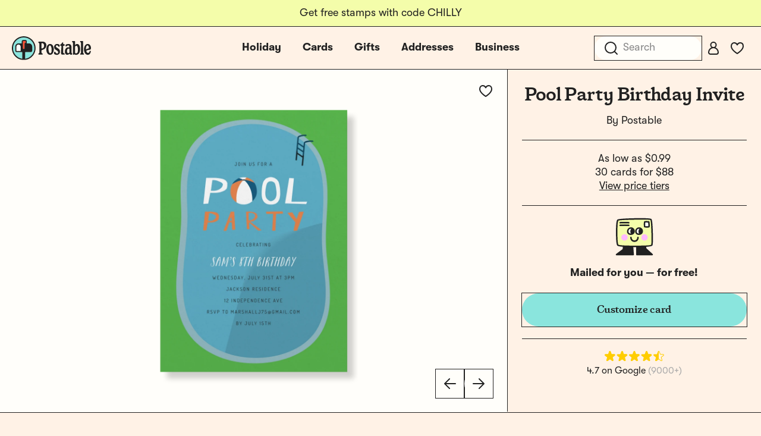

--- FILE ---
content_type: text/css
request_url: https://d2ct96dh4lkill.cloudfront.net/build/assets/tooltip-DUwo34AE.css?v=1768492978
body_size: 2958
content:
@font-face{font-display:fallback;font-family:tt-postable-regular;src:url(/build/assets/TT_Postable_Regular-DR5vz_JN.woff2) format("woff2"),url(/build/assets/TT_Postable_Regular-BU6hTjK9.woff) format("woff");font-weight:400;font-style:normal;-webkit-font-smoothing:antialiased}@font-face{font-display:fallback;font-family:tt-postable-bold;src:url(/build/assets/TT_Postable_Bold-pMySGqii.woff2) format("woff2"),url(/build/assets/TT_Postable_Bold-BdR20oi1.woff) format("woff");font-weight:400;font-style:normal}@font-face{font-display:fallback;font-family:birthstone-regular;src:url(/build/assets/Birthstone-Regular-D_y3kinA.woff2) format("woff2"),url(/build/assets/Birthstone-Regular-CdKO0X1S.woff) format("woff");font-weight:400;font-style:normal;-webkit-font-smoothing:antialiased}@font-face{font-display:fallback;font-family:cutive-regular;src:url(/build/assets/Cutive-Regular-z4kGmR-W.woff2) format("woff2"),url(/build/assets/Cutive-Regular-Cd47_osx.woff) format("woff");font-weight:400;font-style:normal;-webkit-font-smoothing:antialiased}@font-face{font-display:fallback;font-family:gooper7-bold;src:url(/build/assets/Gooper7-Bold-DOOHxHvM.woff2) format("woff2"),url(/build/assets/Gooper7-Bold-BV7cSDD1.woff) format("woff");font-weight:400;font-style:normal;-webkit-font-smoothing:antialiased}@font-face{font-display:fallback;font-family:marcellus-regular;src:url(/build/assets/Marcellus-Regular-BJMY2Lm9.woff2) format("woff2"),url(/build/assets/Marcellus-Regular-CE3sCoZC.woff) format("woff");font-weight:400;font-style:normal;-webkit-font-smoothing:antialiased}@font-face{font-display:fallback;font-family:nunito-black;src:url(/build/assets/Nunito-Black-Cc7vFe77.woff2) format("woff2"),url(/build/assets/Nunito-Black-Ily9Y4V9.woff) format("woff");font-weight:400;font-style:normal;-webkit-font-smoothing:antialiased}@font-face{font-display:fallback;font-family:playfairdisplay-semibold;src:url(/build/assets/PlayfairDisplay-SemiBold-QeOqitge.woff2) format("woff2"),url(/build/assets/PlayfairDisplay-SemiBold--9K12NDK.woff) format("woff");font-weight:400;font-style:normal;-webkit-font-smoothing:antialiased}@font-face{font-display:fallback;font-family:rubik-black;src:url(/build/assets/Rubik-Black-BaBsel-j.woff2) format("woff2"),url(/build/assets/Rubik-Black-BsF3NFHW.woff) format("woff");font-weight:400;font-style:normal;-webkit-font-smoothing:antialiased}@font-face{font-display:fallback;font-family:brandongrotesque-regular;src:url(/build/assets/brandongrotesque-regular-Dwjpm7hz.woff2) format("woff2"),url(/build/assets/brandongrotesque-regular-BLXw8ilx.woff) format("woff");font-weight:400;font-style:normal;-webkit-font-smoothing:antialiased}@font-face{font-display:fallback;font-family:brandongrotesque-bold;src:url(/build/assets/brandongrotesque-bold-B9r_0aG8.woff2) format("woff2"),url(/build/assets/brandongrotesque-bold-C95Kvocc.woff) format("woff");font-weight:400;font-style:normal}@font-face{font-display:fallback;font-family:helveticarounded-std;src:url(/build/assets/HelveticaRoundedLTStd-BdCn--3KExIDn.eot?v=3);src:url(/build/assets/HelveticaRoundedLTStd-BdCn--3KExIDn.eot?v=3#iefix) format("embedded-opentype"),url(/build/assets/HelveticaRoundedLTStd-BdCn-yvC1OY-1.woff2?v=3) format("woff2"),url(/build/assets/HelveticaRoundedLTStd-BdCn-Dim_OHB5.woff?v=3) format("woff"),url(/build/assets/HelveticaRoundedLTStd-BdCn-DFY7dzh8.svg?v=3#HelveticaRoundedLTStd-BdCn) format("svg");font-weight:400;font-style:normal}@font-face{font-display:fallback;font-family:ankecalligraphic;src:url(/build/assets/ankecall-webfont-DjkZX-24.eot);src:url(/build/assets/ankecall-webfont-DjkZX-24.eot?#iefix) format("embedded-opentype"),url(/build/assets/ankecall-webfont-BfAwXAZA.woff) format("woff"),url(/build/assets/ankecall-webfont-wB-uiDi6.ttf) format("truetype"),url(/build/assets/ankecall-webfont-BPhv2wnl.svg?#anke_calligraphic_fgregular) format("svg");font-weight:400;font-style:normal}@font-face{font-display:fallback;font-family:oldnewspapertype;src:url(/build/assets/oldnewspapertypes-webfont-DltPe679.eot);src:url(/build/assets/oldnewspapertypes-webfont-DltPe679.eot?#iefix) format("embedded-opentype"),url(/build/assets/oldnewspapertypes-webfont-CKa6ii33.woff) format("woff"),url(/build/assets/oldnewspapertypes-webfont-oS6o5Kax.ttf) format("truetype"),url(/build/assets/oldnewspapertypes-webfont-UhlEAXzS.svg?#oldnewspapertypesregular) format("svg");font-weight:400;font-style:normal}@font-face{font-display:fallback;font-family:kidtypecrayon;src:url(/build/assets/kitypec_-webfont-BMK63qqz.eot);src:url(/build/assets/kitypec_-webfont-BMK63qqz.eot?#iefix) format("embedded-opentype"),url(/build/assets/kitypec_-webfont-DZwwOQrQ.woff) format("woff"),url(/build/assets/kitypec_-webfont-DKWDsppH.ttf) format("truetype"),url(/build/assets/kitypec_-webfont-B8w3SDQ9.svg?#kidtype-crayonacrayona) format("svg");font-weight:400;font-style:normal}@font-face{font-display:fallback;font-family:josefin;src:url(/build/assets/josefinslab-semibold-webfont-C6l4mFYZ.eot);src:url(/build/assets/josefinslab-semibold-webfont-C6l4mFYZ.eot?#iefix) format("embedded-opentype"),url(/build/assets/josefinslab-semibold-webfont-CttsRqoy.woff2) format("woff2"),url(/build/assets/josefinslab-semibold-webfont-KANevYUp.woff) format("woff"),url(/build/assets/josefinslab-semibold-webfont-DQhZKwKi.ttf) format("truetype"),url(/build/assets/josefinslab-semibold-webfont-BqjPBSqY.svg?#josefin_slabsemibold) format("svg");font-weight:400;font-style:normal}@font-face{font-display:fallback;font-family:baskerville;src:url(/build/assets/librebaskerville-regular-webfont-X7Z7BnX4.eot);src:url(/build/assets/librebaskerville-regular-webfont-X7Z7BnX4.eot?#iefix) format("embedded-opentype"),url(/build/assets/librebaskerville-regular-webfont-kr-FRcLY.woff2) format("woff2"),url(/build/assets/librebaskerville-regular-webfont-Cz5Pi47W.woff) format("woff"),url(/build/assets/librebaskerville-regular-webfont-uszTFDeT.ttf) format("truetype"),url(/build/assets/librebaskerville-regular-webfont-jkPl7J1V.svg?#libre_baskervilleregular) format("svg");font-weight:400;font-style:normal}@font-face{font-display:fallback;font-family:poiretone;src:url(/build/assets/poiretone-regular-webfont-DmJThvjm.eot);src:url(/build/assets/poiretone-regular-webfont-DmJThvjm.eot?#iefix) format("embedded-opentype"),url(/build/assets/poiretone-regular-webfont-HI8QDXdD.woff2) format("woff2"),url(/build/assets/poiretone-regular-webfont-BcdarEZF.woff) format("woff"),url(/build/assets/poiretone-regular-webfont-DRuhLc38.ttf) format("truetype"),url(/build/assets/poiretone-regular-webfont-CBJOUeRG.svg?#poiret_oneregular) format("svg");font-weight:400;font-style:normal}@font-face{font-display:fallback;font-family:berlinerins;src:url(/build/assets/berlinerins-webfont-_45IAz-p.eot);src:url(/build/assets/berlinerins-webfont-_45IAz-p.eot?#iefix) format("embedded-opentype"),url(/build/assets/berlinerins-webfont-DzjLZ3dv.woff2) format("woff2"),url(/build/assets/berlinerins-webfont-p0SAWs73.woff) format("woff"),url(/build/assets/berlinerins-webfont-BDPeCd1o.ttf) format("truetype");font-weight:400;font-style:normal}@font-face{font-display:fallback;font-family:tenez;src:url(/build/assets/tenez-webfont-CI8lHNWX.eot);src:url(/build/assets/tenez-webfont-CI8lHNWX.eot?#iefix) format("embedded-opentype"),url(/build/assets/tenez-webfont-BNtHT-Q1.woff2) format("woff2"),url(/build/assets/tenez-webfont-CacK6xXA.woff) format("woff"),url(/build/assets/tenez-webfont-D21XR3kA.ttf) format("truetype");font-weight:400;font-style:normal}@font-face{font-display:fallback;font-family:sourcecode;src:url(/build/assets/biotif-webfont-CPx0TN0G.eot);src:url(/build/assets/biotif-webfont-CPx0TN0G.eot?#iefix) format("embedded-opentype"),url(/build/assets/biotif-webfont-4wYFhJXt.woff2) format("woff2"),url(/build/assets/biotif-webfont-C__d-ENh.woff) format("woff"),url(/build/assets/biotif-webfont-BxkFn4wo.ttf) format("truetype");font-weight:400;font-style:normal}@font-face{font-display:fallback;font-family:babyboston;src:url(/build/assets/babyboston-webfont-2cUKYcox.eot);src:url(/build/assets/babyboston-webfont-2cUKYcox.eot?#iefix) format("embedded-opentype"),url(/build/assets/babyboston-webfont-Cgf3IMLk.woff) format("woff"),url(/build/assets/babyboston-webfont-Baf7Kl3R.ttf) format("truetype"),url(/build/assets/babyboston-webfont-DtFcdvvp.svg?#baby_bostonregular) format("svg");font-weight:400;font-style:normal}@font-face{font-display:fallback;font-family:myunderwood;src:url(/build/assets/trixiepro-webfont-2qxsLlMe.eot);src:url(/build/assets/trixiepro-webfont-2qxsLlMe.eot?#iefix) format("embedded-opentype"),url(/build/assets/trixiepro-webfont-G4QwgJ4V.woff) format("woff"),url(/build/assets/trixiepro-webfont-Bu9rv6LZ.ttf) format("truetype"),url(/build/assets/trixiepro-webfont-Bp4_y9Ma.svg?#my_underwoodregular) format("svg");font-weight:400;font-style:normal}@font-face{font-display:fallback;font-family:urara;src:url(/build/assets/vLpUrara-D-ZqIf8x.woff) format("woff");font-weight:400;font-style:normal;font-feature-settings:"liga" 1;font-variant-ligatures:common-ligatures}@font-face{font-display:fallback;font-family:wilson;src:url(/build/assets/vLpWilson-Bn-hDXJI.woff) format("woff");font-weight:400;font-style:normal;font-feature-settings:"liga" 1;font-variant-ligatures:common-ligatures}@font-face{font-display:fallback;font-family:aldo;src:url(/build/assets/vLpAldo-BQbschmu.woff) format("woff");font-weight:400;font-style:normal;font-feature-settings:"liga" 1;font-variant-ligatures:common-ligatures}@font-face{font-display:fallback;font-family:lisa;src:url(/build/assets/vLpLisa-DlPLMvcm.woff) format("woff");font-weight:400;font-style:normal;font-feature-settings:"liga" 1;font-variant-ligatures:common-ligatures}@font-face{font-display:fallback;font-family:real;src:url(/build/assets/vLpReal-BS0KY7rZ.woff) format("woff");font-weight:400;font-style:normal;font-feature-settings:"liga" 1;font-variant-ligatures:common-ligatures}@font-face{font-display:fallback;font-family:tsui;src:url(/build/assets/vLpTsui-C9Wx8MPR.woff) format("woff");font-weight:400;font-style:normal;font-feature-settings:"liga" 1;font-variant-ligatures:common-ligatures}@font-face{font-display:fallback;font-family:chris;src:url(/build/assets/vLpChris-CCjcfNKy.otf) format("opentype");font-weight:400;font-style:normal;font-feature-settings:"liga" 1;font-variant-ligatures:common-ligatures}@font-face{font-display:fallback;font-family:mdd;src:url(/build/assets/vLpMDDfont-BJT0C1Sg.woff) format("woff");font-weight:400;font-style:normal;font-feature-settings:"liga" 1;font-variant-ligatures:common-ligatures}@font-face{font-display:fallback;font-family:erhard;src:url(/build/assets/vLpErhard-Bh8JtL7B.woff) format("woff");font-weight:400;font-style:normal;font-feature-settings:"liga" 1;font-variant-ligatures:common-ligatures}@font-face{font-display:fallback;font-family:leslie;src:url(/build/assets/vLpLeslie-pfg6tYxe.woff) format("woff");font-weight:400;font-style:normal;font-feature-settings:"liga" 1;font-variant-ligatures:common-ligatures}@font-face{font-family:getty-medium;src:url(/build/assets/getty-medium-webfont-Cp4mYvy6.woff2) format("woff2"),url(/build/assets/getty-medium-webfont-CuQmqWin.woff) format("woff");font-weight:500;font-style:normal;font-display:fallback}@font-face{font-family:gt-walsheim-pt-regular;src:url(/build/assets/GT-Walsheim-PT-Regular-CurqjcX6.woff2) format("woff2"),url(/build/assets/GT-Walsheim-PT-Regular-DvmFYaQT.woff) format("woff"),url(/build/assets/GT-Walsheim-PT-Regular-Dqw8UW3k.ttf) format("truetype");font-weight:400;font-style:normal;font-display:fallback}@font-face{font-family:gt-walsheim-pt-regular-oblique;src:url(/build/assets/GT-Walsheim-PT-Regular-Oblique-BAsGHUQ9.woff2) format("woff2"),url(/build/assets/GT-Walsheim-PT-Regular-Oblique-DS337As9.woff) format("woff"),url(/build/assets/GT-Walsheim-PT-Regular-Oblique-DS4dTYbN.ttf) format("truetype");font-weight:400;font-style:oblique;font-display:fallback}@font-face{font-family:gt-walsheim-pt-bold;src:url(/build/assets/GT-Walsheim-PT-Bold-Dde_XFBr.woff2) format("woff2"),url(/build/assets/GT-Walsheim-PT-Bold-CGfPn8C4.woff) format("woff"),url(/build/assets/GT-Walsheim-PT-Bold-Xy0xwI47.ttf) format("truetype");font-weight:700;font-style:normal;font-display:fallback}@font-face{font-family:gt-walsheim-pt-bold-oblique;src:url(/build/assets/GT-Walsheim-PT-Bold-Oblique-Ba4PD97-.woff2) format("woff2"),url(/build/assets/GT-Walsheim-PT-Bold-Oblique-DkTWuCh1.woff) format("woff"),url(/build/assets/GT-Walsheim-PT-Bold-Oblique-BVuWjVRE.ttf) format("truetype");font-weight:700;font-style:oblique;font-display:fallback}*[data-font-family],*[data-font-family=urara],.font-urara{font-family:urara}*[data-font-family=josefin],.font-josefin{font-family:josefin}*[data-font-family=baskerville],.font-baskerville{font-family:baskerville}*[data-font-family=poiretone],.font-poiretone{font-family:poiretone}*[data-font-family=sourcecode],.font-sourcecode{font-family:sourcecode}*[data-font-family=myunderwood],.font-myunderwood{font-family:myunderwood}*[data-font-family=tenez],.font-tenez{font-family:tenez}*[data-font-family=berlinerins],.font-berlinerins{font-family:berlinerins}*[data-font-family=oldnewspapertype],.font-oldnewspapertype{font-family:oldnewspapertype}*[data-font-family=babyboston],.font-babyboston{font-family:babyboston}*[data-font-family=ankecalligraphic],.font-ankecalligraphic{font-family:ankecalligraphic}*[data-font-family=kidtypecrayon],.font-kidtypecrayon{font-family:kidtypecrayon}*[data-font-family=wilson],.font-wilson{font-family:wilson}*[data-font-family=aldo],.font-aldo{font-family:aldo}*[data-font-family=lisa],.font-lisa{font-family:lisa}*[data-font-family=real],.font-real{font-family:real}*[data-font-family=tsui],.font-tsui{font-family:tsui}*[data-font-family=chris],.font-chris{font-family:chris}*[data-font-family=ira],.font-ira{font-family:ira}*[data-font-family=mdd],.font-mdd{font-family:mdd}*[data-font-family=erhard],.font-erhard{font-family:erhard}*[data-font-family=leslie],.font-leslie{font-family:leslie}*[data-font-color],*[data-font-color=blue],.font-color-blue{color:#005ca6!important}*[data-font-color=black],.font-color-black{color:#000!important}*[data-font-color=purple],.font-color-purple{color:#7e3e98!important}*[data-font-color=crayon],.font-color-crayon{color:#e26b0a!important}*[data-font-color=brown],.font-color-brown{color:#672d03!important}*[data-font-color="#000000"]{color:#000!important}*[data-font-color="#00265D"]{color:#00265d!important}*[data-font-color="#005CA6"]{color:#005ca6!important}*[data-font-color="#652E75"]{color:#652e75!important}*[data-font-color="#DB262B"]{color:#db262b!important}.v-popper--theme-tooltip{display:inline-block}.v-popper--theme-tooltip .v-popper__inner{font-family:gt-walsheim-pt-regular,sans-serif;font-size:1.125rem;font-weight:400;line-height:1.3;letter-spacing:0}.v-popper--theme-tooltip .v-popper__inner{background:#fffefa;border:.0625rem solid #212121;border-radius:.75rem;color:#212121;padding:1rem}.v-popper--theme-tooltip .v-popper__inner a{color:inherit}.v-popper--theme-tooltip .v-popper__arrow-outer{display:none}@font-face{font-display:fallback;font-family:tt-postable-regular;src:url(/build/assets/TT_Postable_Regular-DR5vz_JN.woff2) format("woff2"),url(/build/assets/TT_Postable_Regular-BU6hTjK9.woff) format("woff");font-weight:400;font-style:normal;-webkit-font-smoothing:antialiased}@font-face{font-display:fallback;font-family:tt-postable-bold;src:url(/build/assets/TT_Postable_Bold-pMySGqii.woff2) format("woff2"),url(/build/assets/TT_Postable_Bold-BdR20oi1.woff) format("woff");font-weight:400;font-style:normal}@font-face{font-display:fallback;font-family:birthstone-regular;src:url(/build/assets/Birthstone-Regular-D_y3kinA.woff2) format("woff2"),url(/build/assets/Birthstone-Regular-CdKO0X1S.woff) format("woff");font-weight:400;font-style:normal;-webkit-font-smoothing:antialiased}@font-face{font-display:fallback;font-family:cutive-regular;src:url(/build/assets/Cutive-Regular-z4kGmR-W.woff2) format("woff2"),url(/build/assets/Cutive-Regular-Cd47_osx.woff) format("woff");font-weight:400;font-style:normal;-webkit-font-smoothing:antialiased}@font-face{font-display:fallback;font-family:gooper7-bold;src:url(/build/assets/Gooper7-Bold-DOOHxHvM.woff2) format("woff2"),url(/build/assets/Gooper7-Bold-BV7cSDD1.woff) format("woff");font-weight:400;font-style:normal;-webkit-font-smoothing:antialiased}@font-face{font-display:fallback;font-family:marcellus-regular;src:url(/build/assets/Marcellus-Regular-BJMY2Lm9.woff2) format("woff2"),url(/build/assets/Marcellus-Regular-CE3sCoZC.woff) format("woff");font-weight:400;font-style:normal;-webkit-font-smoothing:antialiased}@font-face{font-display:fallback;font-family:nunito-black;src:url(/build/assets/Nunito-Black-Cc7vFe77.woff2) format("woff2"),url(/build/assets/Nunito-Black-Ily9Y4V9.woff) format("woff");font-weight:400;font-style:normal;-webkit-font-smoothing:antialiased}@font-face{font-display:fallback;font-family:playfairdisplay-semibold;src:url(/build/assets/PlayfairDisplay-SemiBold-QeOqitge.woff2) format("woff2"),url(/build/assets/PlayfairDisplay-SemiBold--9K12NDK.woff) format("woff");font-weight:400;font-style:normal;-webkit-font-smoothing:antialiased}@font-face{font-display:fallback;font-family:rubik-black;src:url(/build/assets/Rubik-Black-BaBsel-j.woff2) format("woff2"),url(/build/assets/Rubik-Black-BsF3NFHW.woff) format("woff");font-weight:400;font-style:normal;-webkit-font-smoothing:antialiased}@font-face{font-display:fallback;font-family:brandongrotesque-regular;src:url(/build/assets/brandongrotesque-regular-Dwjpm7hz.woff2) format("woff2"),url(/build/assets/brandongrotesque-regular-BLXw8ilx.woff) format("woff");font-weight:400;font-style:normal;-webkit-font-smoothing:antialiased}@font-face{font-display:fallback;font-family:brandongrotesque-bold;src:url(/build/assets/brandongrotesque-bold-B9r_0aG8.woff2) format("woff2"),url(/build/assets/brandongrotesque-bold-C95Kvocc.woff) format("woff");font-weight:400;font-style:normal}@font-face{font-display:fallback;font-family:helveticarounded-std;src:url(/build/assets/HelveticaRoundedLTStd-BdCn--3KExIDn.eot?v=3);src:url(/build/assets/HelveticaRoundedLTStd-BdCn--3KExIDn.eot?v=3#iefix) format("embedded-opentype"),url(/build/assets/HelveticaRoundedLTStd-BdCn-yvC1OY-1.woff2?v=3) format("woff2"),url(/build/assets/HelveticaRoundedLTStd-BdCn-Dim_OHB5.woff?v=3) format("woff"),url(/build/assets/HelveticaRoundedLTStd-BdCn-DFY7dzh8.svg?v=3#HelveticaRoundedLTStd-BdCn) format("svg");font-weight:400;font-style:normal}@font-face{font-display:fallback;font-family:ankecalligraphic;src:url(/build/assets/ankecall-webfont-DjkZX-24.eot);src:url(/build/assets/ankecall-webfont-DjkZX-24.eot?#iefix) format("embedded-opentype"),url(/build/assets/ankecall-webfont-BfAwXAZA.woff) format("woff"),url(/build/assets/ankecall-webfont-wB-uiDi6.ttf) format("truetype"),url(/build/assets/ankecall-webfont-BPhv2wnl.svg?#anke_calligraphic_fgregular) format("svg");font-weight:400;font-style:normal}@font-face{font-display:fallback;font-family:oldnewspapertype;src:url(/build/assets/oldnewspapertypes-webfont-DltPe679.eot);src:url(/build/assets/oldnewspapertypes-webfont-DltPe679.eot?#iefix) format("embedded-opentype"),url(/build/assets/oldnewspapertypes-webfont-CKa6ii33.woff) format("woff"),url(/build/assets/oldnewspapertypes-webfont-oS6o5Kax.ttf) format("truetype"),url(/build/assets/oldnewspapertypes-webfont-UhlEAXzS.svg?#oldnewspapertypesregular) format("svg");font-weight:400;font-style:normal}@font-face{font-display:fallback;font-family:kidtypecrayon;src:url(/build/assets/kitypec_-webfont-BMK63qqz.eot);src:url(/build/assets/kitypec_-webfont-BMK63qqz.eot?#iefix) format("embedded-opentype"),url(/build/assets/kitypec_-webfont-DZwwOQrQ.woff) format("woff"),url(/build/assets/kitypec_-webfont-DKWDsppH.ttf) format("truetype"),url(/build/assets/kitypec_-webfont-B8w3SDQ9.svg?#kidtype-crayonacrayona) format("svg");font-weight:400;font-style:normal}@font-face{font-display:fallback;font-family:josefin;src:url(/build/assets/josefinslab-semibold-webfont-C6l4mFYZ.eot);src:url(/build/assets/josefinslab-semibold-webfont-C6l4mFYZ.eot?#iefix) format("embedded-opentype"),url(/build/assets/josefinslab-semibold-webfont-CttsRqoy.woff2) format("woff2"),url(/build/assets/josefinslab-semibold-webfont-KANevYUp.woff) format("woff"),url(/build/assets/josefinslab-semibold-webfont-DQhZKwKi.ttf) format("truetype"),url(/build/assets/josefinslab-semibold-webfont-BqjPBSqY.svg?#josefin_slabsemibold) format("svg");font-weight:400;font-style:normal}@font-face{font-display:fallback;font-family:baskerville;src:url(/build/assets/librebaskerville-regular-webfont-X7Z7BnX4.eot);src:url(/build/assets/librebaskerville-regular-webfont-X7Z7BnX4.eot?#iefix) format("embedded-opentype"),url(/build/assets/librebaskerville-regular-webfont-kr-FRcLY.woff2) format("woff2"),url(/build/assets/librebaskerville-regular-webfont-Cz5Pi47W.woff) format("woff"),url(/build/assets/librebaskerville-regular-webfont-uszTFDeT.ttf) format("truetype"),url(/build/assets/librebaskerville-regular-webfont-jkPl7J1V.svg?#libre_baskervilleregular) format("svg");font-weight:400;font-style:normal}@font-face{font-display:fallback;font-family:poiretone;src:url(/build/assets/poiretone-regular-webfont-DmJThvjm.eot);src:url(/build/assets/poiretone-regular-webfont-DmJThvjm.eot?#iefix) format("embedded-opentype"),url(/build/assets/poiretone-regular-webfont-HI8QDXdD.woff2) format("woff2"),url(/build/assets/poiretone-regular-webfont-BcdarEZF.woff) format("woff"),url(/build/assets/poiretone-regular-webfont-DRuhLc38.ttf) format("truetype"),url(/build/assets/poiretone-regular-webfont-CBJOUeRG.svg?#poiret_oneregular) format("svg");font-weight:400;font-style:normal}@font-face{font-display:fallback;font-family:berlinerins;src:url(/build/assets/berlinerins-webfont-_45IAz-p.eot);src:url(/build/assets/berlinerins-webfont-_45IAz-p.eot?#iefix) format("embedded-opentype"),url(/build/assets/berlinerins-webfont-DzjLZ3dv.woff2) format("woff2"),url(/build/assets/berlinerins-webfont-p0SAWs73.woff) format("woff"),url(/build/assets/berlinerins-webfont-BDPeCd1o.ttf) format("truetype");font-weight:400;font-style:normal}@font-face{font-display:fallback;font-family:tenez;src:url(/build/assets/tenez-webfont-CI8lHNWX.eot);src:url(/build/assets/tenez-webfont-CI8lHNWX.eot?#iefix) format("embedded-opentype"),url(/build/assets/tenez-webfont-BNtHT-Q1.woff2) format("woff2"),url(/build/assets/tenez-webfont-CacK6xXA.woff) format("woff"),url(/build/assets/tenez-webfont-D21XR3kA.ttf) format("truetype");font-weight:400;font-style:normal}@font-face{font-display:fallback;font-family:sourcecode;src:url(/build/assets/biotif-webfont-CPx0TN0G.eot);src:url(/build/assets/biotif-webfont-CPx0TN0G.eot?#iefix) format("embedded-opentype"),url(/build/assets/biotif-webfont-4wYFhJXt.woff2) format("woff2"),url(/build/assets/biotif-webfont-C__d-ENh.woff) format("woff"),url(/build/assets/biotif-webfont-BxkFn4wo.ttf) format("truetype");font-weight:400;font-style:normal}@font-face{font-display:fallback;font-family:babyboston;src:url(/build/assets/babyboston-webfont-2cUKYcox.eot);src:url(/build/assets/babyboston-webfont-2cUKYcox.eot?#iefix) format("embedded-opentype"),url(/build/assets/babyboston-webfont-Cgf3IMLk.woff) format("woff"),url(/build/assets/babyboston-webfont-Baf7Kl3R.ttf) format("truetype"),url(/build/assets/babyboston-webfont-DtFcdvvp.svg?#baby_bostonregular) format("svg");font-weight:400;font-style:normal}@font-face{font-display:fallback;font-family:myunderwood;src:url(/build/assets/trixiepro-webfont-2qxsLlMe.eot);src:url(/build/assets/trixiepro-webfont-2qxsLlMe.eot?#iefix) format("embedded-opentype"),url(/build/assets/trixiepro-webfont-G4QwgJ4V.woff) format("woff"),url(/build/assets/trixiepro-webfont-Bu9rv6LZ.ttf) format("truetype"),url(/build/assets/trixiepro-webfont-Bp4_y9Ma.svg?#my_underwoodregular) format("svg");font-weight:400;font-style:normal}@font-face{font-display:fallback;font-family:urara;src:url(/build/assets/vLpUrara-D-ZqIf8x.woff) format("woff");font-weight:400;font-style:normal;font-feature-settings:"liga" 1;font-variant-ligatures:common-ligatures}@font-face{font-display:fallback;font-family:wilson;src:url(/build/assets/vLpWilson-Bn-hDXJI.woff) format("woff");font-weight:400;font-style:normal;font-feature-settings:"liga" 1;font-variant-ligatures:common-ligatures}@font-face{font-display:fallback;font-family:aldo;src:url(/build/assets/vLpAldo-BQbschmu.woff) format("woff");font-weight:400;font-style:normal;font-feature-settings:"liga" 1;font-variant-ligatures:common-ligatures}@font-face{font-display:fallback;font-family:lisa;src:url(/build/assets/vLpLisa-DlPLMvcm.woff) format("woff");font-weight:400;font-style:normal;font-feature-settings:"liga" 1;font-variant-ligatures:common-ligatures}@font-face{font-display:fallback;font-family:real;src:url(/build/assets/vLpReal-BS0KY7rZ.woff) format("woff");font-weight:400;font-style:normal;font-feature-settings:"liga" 1;font-variant-ligatures:common-ligatures}@font-face{font-display:fallback;font-family:tsui;src:url(/build/assets/vLpTsui-C9Wx8MPR.woff) format("woff");font-weight:400;font-style:normal;font-feature-settings:"liga" 1;font-variant-ligatures:common-ligatures}@font-face{font-display:fallback;font-family:chris;src:url(/build/assets/vLpChris-CCjcfNKy.otf) format("opentype");font-weight:400;font-style:normal;font-feature-settings:"liga" 1;font-variant-ligatures:common-ligatures}@font-face{font-display:fallback;font-family:mdd;src:url(/build/assets/vLpMDDfont-BJT0C1Sg.woff) format("woff");font-weight:400;font-style:normal;font-feature-settings:"liga" 1;font-variant-ligatures:common-ligatures}@font-face{font-display:fallback;font-family:erhard;src:url(/build/assets/vLpErhard-Bh8JtL7B.woff) format("woff");font-weight:400;font-style:normal;font-feature-settings:"liga" 1;font-variant-ligatures:common-ligatures}@font-face{font-display:fallback;font-family:leslie;src:url(/build/assets/vLpLeslie-pfg6tYxe.woff) format("woff");font-weight:400;font-style:normal;font-feature-settings:"liga" 1;font-variant-ligatures:common-ligatures}@font-face{font-family:getty-medium;src:url(/build/assets/getty-medium-webfont-Cp4mYvy6.woff2) format("woff2"),url(/build/assets/getty-medium-webfont-CuQmqWin.woff) format("woff");font-weight:500;font-style:normal;font-display:fallback}@font-face{font-family:gt-walsheim-pt-regular;src:url(/build/assets/GT-Walsheim-PT-Regular-CurqjcX6.woff2) format("woff2"),url(/build/assets/GT-Walsheim-PT-Regular-DvmFYaQT.woff) format("woff"),url(/build/assets/GT-Walsheim-PT-Regular-Dqw8UW3k.ttf) format("truetype");font-weight:400;font-style:normal;font-display:fallback}@font-face{font-family:gt-walsheim-pt-regular-oblique;src:url(/build/assets/GT-Walsheim-PT-Regular-Oblique-BAsGHUQ9.woff2) format("woff2"),url(/build/assets/GT-Walsheim-PT-Regular-Oblique-DS337As9.woff) format("woff"),url(/build/assets/GT-Walsheim-PT-Regular-Oblique-DS4dTYbN.ttf) format("truetype");font-weight:400;font-style:oblique;font-display:fallback}@font-face{font-family:gt-walsheim-pt-bold;src:url(/build/assets/GT-Walsheim-PT-Bold-Dde_XFBr.woff2) format("woff2"),url(/build/assets/GT-Walsheim-PT-Bold-CGfPn8C4.woff) format("woff"),url(/build/assets/GT-Walsheim-PT-Bold-Xy0xwI47.ttf) format("truetype");font-weight:700;font-style:normal;font-display:fallback}@font-face{font-family:gt-walsheim-pt-bold-oblique;src:url(/build/assets/GT-Walsheim-PT-Bold-Oblique-Ba4PD97-.woff2) format("woff2"),url(/build/assets/GT-Walsheim-PT-Bold-Oblique-DkTWuCh1.woff) format("woff"),url(/build/assets/GT-Walsheim-PT-Bold-Oblique-BVuWjVRE.ttf) format("truetype");font-weight:700;font-style:oblique;font-display:fallback}*[data-font-family][data-v-49e612e1],*[data-font-family=urara][data-v-49e612e1],.font-urara[data-v-49e612e1]{font-family:urara}*[data-font-family=josefin][data-v-49e612e1],.font-josefin[data-v-49e612e1]{font-family:josefin}*[data-font-family=baskerville][data-v-49e612e1],.font-baskerville[data-v-49e612e1]{font-family:baskerville}*[data-font-family=poiretone][data-v-49e612e1],.font-poiretone[data-v-49e612e1]{font-family:poiretone}*[data-font-family=sourcecode][data-v-49e612e1],.font-sourcecode[data-v-49e612e1]{font-family:sourcecode}*[data-font-family=myunderwood][data-v-49e612e1],.font-myunderwood[data-v-49e612e1]{font-family:myunderwood}*[data-font-family=tenez][data-v-49e612e1],.font-tenez[data-v-49e612e1]{font-family:tenez}*[data-font-family=berlinerins][data-v-49e612e1],.font-berlinerins[data-v-49e612e1]{font-family:berlinerins}*[data-font-family=oldnewspapertype][data-v-49e612e1],.font-oldnewspapertype[data-v-49e612e1]{font-family:oldnewspapertype}*[data-font-family=babyboston][data-v-49e612e1],.font-babyboston[data-v-49e612e1]{font-family:babyboston}*[data-font-family=ankecalligraphic][data-v-49e612e1],.font-ankecalligraphic[data-v-49e612e1]{font-family:ankecalligraphic}*[data-font-family=kidtypecrayon][data-v-49e612e1],.font-kidtypecrayon[data-v-49e612e1]{font-family:kidtypecrayon}*[data-font-family=wilson][data-v-49e612e1],.font-wilson[data-v-49e612e1]{font-family:wilson}*[data-font-family=aldo][data-v-49e612e1],.font-aldo[data-v-49e612e1]{font-family:aldo}*[data-font-family=lisa][data-v-49e612e1],.font-lisa[data-v-49e612e1]{font-family:lisa}*[data-font-family=real][data-v-49e612e1],.font-real[data-v-49e612e1]{font-family:real}*[data-font-family=tsui][data-v-49e612e1],.font-tsui[data-v-49e612e1]{font-family:tsui}*[data-font-family=chris][data-v-49e612e1],.font-chris[data-v-49e612e1]{font-family:chris}*[data-font-family=ira][data-v-49e612e1],.font-ira[data-v-49e612e1]{font-family:ira}*[data-font-family=mdd][data-v-49e612e1],.font-mdd[data-v-49e612e1]{font-family:mdd}*[data-font-family=erhard][data-v-49e612e1],.font-erhard[data-v-49e612e1]{font-family:erhard}*[data-font-family=leslie][data-v-49e612e1],.font-leslie[data-v-49e612e1]{font-family:leslie}*[data-font-color][data-v-49e612e1],*[data-font-color=blue][data-v-49e612e1],.font-color-blue[data-v-49e612e1]{color:#005ca6!important}*[data-font-color=black][data-v-49e612e1],.font-color-black[data-v-49e612e1]{color:#000!important}*[data-font-color=purple][data-v-49e612e1],.font-color-purple[data-v-49e612e1]{color:#7e3e98!important}*[data-font-color=crayon][data-v-49e612e1],.font-color-crayon[data-v-49e612e1]{color:#e26b0a!important}*[data-font-color=brown][data-v-49e612e1],.font-color-brown[data-v-49e612e1]{color:#672d03!important}*[data-font-color="#000000"][data-v-49e612e1]{color:#000!important}*[data-font-color="#00265D"][data-v-49e612e1]{color:#00265d!important}*[data-font-color="#005CA6"][data-v-49e612e1]{color:#005ca6!important}*[data-font-color="#652E75"][data-v-49e612e1]{color:#652e75!important}*[data-font-color="#DB262B"][data-v-49e612e1]{color:#db262b!important}.tooltip-trigger--click[data-v-49e612e1]{cursor:pointer}


--- FILE ---
content_type: text/css
request_url: https://tags.srv.stackadapt.com/sa.css
body_size: -11
content:
:root {
    --sa-uid: '0-9d9d8833-a998-5596-70d7-a433cff8705e';
}

--- FILE ---
content_type: application/javascript
request_url: https://d2ct96dh4lkill.cloudfront.net/build/assets/google-store-reviews-D1DfSEsl.js
body_size: 527
content:
const __vite__mapDeps=(i,m=__vite__mapDeps,d=(m.f||(m.f=["assets/google-store-review-ehz954Qp.js","assets/_plugin-vue2_normalizer-p4i_2SC9.js","assets/google-store-review-bzekViXO.css"])))=>i.map(i=>d[i]);
import{_ as t}from"./preload-helper-DgafN6yx.js";import{n}from"./_plugin-vue2_normalizer-p4i_2SC9.js";const i={name:"google-store-reviews",props:{reviews:{type:Array,default:()=>[]}},data(){return{currentIndex:-1}},computed:{hasMoreReviews(){return this.currentIndex<this.reviews.length-1}},methods:{showMoreReviews(){if(this.hasMoreReviews===!1){window.open("https://www.google.com/storepages?q=postable.com&c=US","_blank").focus();return}this.currentIndex+=5}},components:{"google-store-review":()=>t(()=>import("./google-store-review-ehz954Qp.js"),__vite__mapDeps([0,1,2]))}};var a=function(){var e=this,r=e._self._c;return r("div",[e._t("default"),e._l(e.reviews,function(s,o){return[r("google-store-review",{key:o,attrs:{review:s,"is-hidden":o>e.currentIndex}})]}),r("div",{staticClass:"show-more-wrapper"},[r("a",{staticClass:"button show-more-button",on:{click:e.showMoreReviews}},[e._v(" "+e._s(e.hasMoreReviews?"Show more":"All Reviews")+" ")])])],2)},_=[],l=n(i,a,_,!1,null,null);const u=l.exports;export{u as default};
